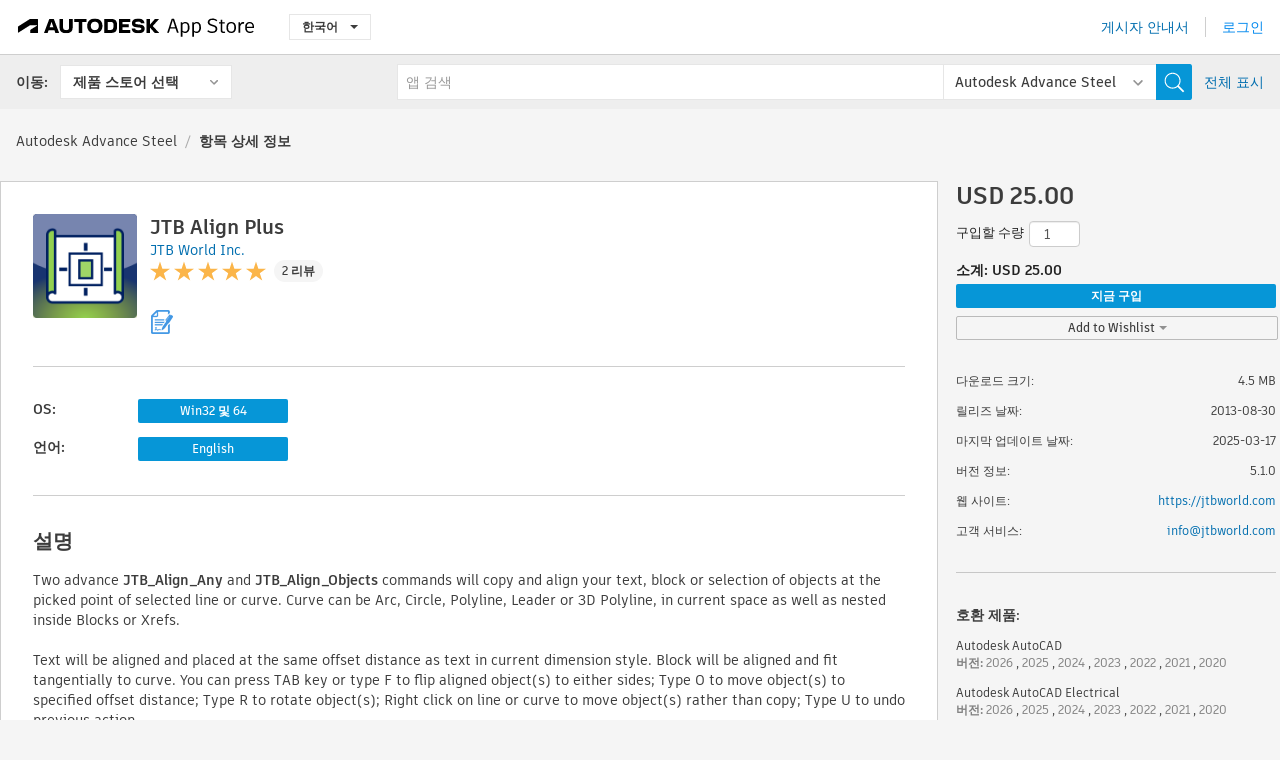

--- FILE ---
content_type: text/html; charset=utf-8
request_url: https://apps.autodesk.com/ADSTPR/ko/Detail/Index?id=691497291979535462&appLang=en&os=Win32_64
body_size: 16196
content:



<!DOCTYPE html>

<html lang="ko">
<head>
    <meta charset="utf-8">
    <meta http-equiv="X-UA-Compatible" content="IE=edge,chrome=1">

    <title>
    JTB Align Plus | Autodesk Advance Steel | Autodesk App Store
</title>
    <meta name="description" content='
    Align text or other objects on lines, arcs, polylines, featuring many other "plus" commands.
'>
    <meta name="keywords" content='
    Autodesk Application Store, Autodesk App Store, Autodesk Exchange Apps, Autodesk Apps, Autodesk 소프트웨어, 플러그인, 애드온, Autodesk AutoCAD, Autodesk AutoCAD Electrical, Autodesk Advance Steel, Autodesk AutoCAD Mechanical, Autodesk AutoCAD Architecture, Autodesk AutoCAD MEP, Autodesk® Civil 3D®, Autodesk AutoCAD Map 3D, Autodesk AutoCAD Plant 3D,ACAD_E___Learning, ACAD_E___Scheduling & Productivity, ACD___Civil, ACD___Diagramming, ACD___Scheduling & Productivity, ACD___Schematics, ADSTPR___Documentation, ADSTPR___Structural Design, AMECH___Civil, AMECH___Diagramming, AMECH___Learning, AMECH___Scheduling & Productivity, ARCH___Civil, ARCH___Diagramming, ARCH___Learning, ARCH___Scheduling & Productivity, MEP___Civil, MEP___Diagramming, MEP___Learning, MEP___Scheduling & Productivity, CIV3D___Counting, CIV3D___Documentation, CIV3D___Estimating, CIV3D___Scheduling & Productivity, MAP3D___Scheduling & Productivity, PLNT3D___Productivity
'>

    <meta name="author" content="">
    <meta name="viewport" content="width=1032, minimum-scale=0.65, maximum-scale=1.0">



<script>
    var analytics_id;
    var subscription_category;

    var bannedCountry = false;



    var getUrl = window.location;
    var baseUrl = getUrl.protocol + "//" + getUrl.host;


    fetch(baseUrl + '/api/Utils/ValidateCountry', {
        method: 'POST',
        headers: {
            'Content-Type': 'text/plain',
            'X-Requested-With': 'XMLHttpRequest'
        }
    })
        .then(response => response.text())
        .then(data => {
            bannedCountry = data;

            if (bannedCountry === 'False') {

                fetch(baseUrl + '/api/Utils/GetAnalyticsId', {
                    method: 'POST',
                    headers: {
                        'Content-Type': 'text/plain',
                        'X-Requested-With': 'XMLHttpRequest'
                    }
                })
                    .then(response => response.text())
                    .then(data => {
                        analytics_id = data;
                    })
                    .catch(error => {
                        console.error('An error occurred:', error);
                    });




                fetch(baseUrl + '/api/Utils/GetSubscriptionCategory', {
                    method: 'POST',
                    headers: {
                        'Content-Type': 'text/plain',
                        'X-Requested-With': 'XMLHttpRequest'
                    }
                })
                    .then(response => response.text())
                    .then(data => {
                        subscription_category = data;

                        if (!('pendo' in window)) {
                            window.pendo = { _q: [] };
                            for (const func_name of ['initialize', 'identify', 'updateOptions', 'pageLoad', 'track']) {
                                pendo[func_name] = function () {
                                    if (func_name === 'initialize') {
                                        pendo._q.unshift([func_name, ...arguments])
                                    } else {
                                        pendo._q.push([func_name, ...arguments])
                                    }
                                }
                            }
                        }

                        const language = document.cookie.split("; ").find((row) => row.startsWith("appLanguage="))?.split("=")[1];

                        pendo.initialize({
                            visitor: {
                                id: analytics_id,
                                role: (subscription_category === null || subscription_category.trim() === "") ? 'anonymous' : subscription_category,
                                appLanguage: language || 'en'
                            },
                            excludeAllText: true,
                        })

                    })
                    .catch(error => {
                        console.error('An error occurred:', error);
                    });
            }

        })
        .catch(error => {
            console.error('An error occurred:', error);
        });


    

</script>
<script async type="text/javascript" src="//tags.tiqcdn.com/utag/autodesk/apps/prod/utag.js"></script>


                <link rel="alternate" hreflang="cs" href="http://apps.autodesk.com/ADSTPR/cs/Detail/Index?id=691497291979535462&amp;ln=en&amp;os=Win32_64" />
                <link rel="alternate" hreflang="de" href="http://apps.autodesk.com/ADSTPR/de/Detail/Index?id=691497291979535462&amp;ln=en&amp;os=Win32_64" />
                <link rel="alternate" hreflang="en" href="http://apps.autodesk.com/ADSTPR/en/Detail/Index?id=691497291979535462&amp;ln=en&amp;os=Win32_64" />
                <link rel="alternate" hreflang="es" href="http://apps.autodesk.com/ADSTPR/es/Detail/Index?id=691497291979535462&amp;ln=en&amp;os=Win32_64" />
                <link rel="alternate" hreflang="fr" href="http://apps.autodesk.com/ADSTPR/fr/Detail/Index?id=691497291979535462&amp;ln=en&amp;os=Win32_64" />
                <link rel="alternate" hreflang="hu" href="http://apps.autodesk.com/ADSTPR/hu/Detail/Index?id=691497291979535462&amp;ln=en&amp;os=Win32_64" />
                <link rel="alternate" hreflang="it" href="http://apps.autodesk.com/ADSTPR/it/Detail/Index?id=691497291979535462&amp;ln=en&amp;os=Win32_64" />
                <link rel="alternate" hreflang="ja" href="http://apps.autodesk.com/ADSTPR/ja/Detail/Index?id=691497291979535462&amp;ln=en&amp;os=Win32_64" />
                <link rel="alternate" hreflang="pl" href="http://apps.autodesk.com/ADSTPR/pl/Detail/Index?id=691497291979535462&amp;ln=en&amp;os=Win32_64" />
                <link rel="alternate" hreflang="pt" href="http://apps.autodesk.com/ADSTPR/pt/Detail/Index?id=691497291979535462&amp;ln=en&amp;os=Win32_64" />
                <link rel="alternate" hreflang="ru" href="http://apps.autodesk.com/ADSTPR/ru/Detail/Index?id=691497291979535462&amp;ln=en&amp;os=Win32_64" />
                <link rel="alternate" hreflang="zh-CN" href="http://apps.autodesk.com/ADSTPR/zh-CN/Detail/Index?id=691497291979535462&amp;ln=en&amp;os=Win32_64" />
                <link rel="alternate" hreflang="zh-TW" href="http://apps.autodesk.com/ADSTPR/zh-TW/Detail/Index?id=691497291979535462&amp;ln=en&amp;os=Win32_64" />

    <link rel="shortcut icon" href='https://s3.amazonaws.com/apps-build-content/appstore/1.0.0.157-PRODUCTION/Content/images/favicon.ico'>
        <link rel="stylesheet" href='https://s3.amazonaws.com/apps-build-content/appstore/1.0.0.157-PRODUCTION/Content/css/appstore-combined.min.css' />
    
    
    

</head>
<body>
    
    <div id="wrap" class="">
            <header id="header" class="header" role="navigation">
                <div class="header__navbar-container">
                    <div class="header__left-side --hide-from-pdf">
                        <div class="header__logo-wrapper">
                            <a class="header__logo-link" href="/ko" aria-label="Autodesk App Store" title="Autodesk App Store"></a>
                        </div>
                        <div class="header__language-wrapper --hide-from-pdf">

<div class="btn-group language-changer">
    <button type="button" class="btn btn-default dropdown-toggle" data-toggle="dropdown">
        한국어
        <span class="caret"></span>
    </button>
    <ul class="dropdown-menu" role="menu">
            <li data-language="cs" class="lang-selectable">
                <a>Čeština</a>
            </li>
            <li data-language="de" class="lang-selectable">
                <a>Deutsch</a>
            </li>
            <li data-language="fr" class="lang-selectable">
                <a>Fran&#231;ais</a>
            </li>
            <li data-language="en" class="lang-selectable">
                <a>English</a>
            </li>
            <li data-language="es" class="lang-selectable">
                <a>Espa&#241;ol</a>
            </li>
            <li data-language="hu" class="lang-selectable">
                <a>Magyar</a>
            </li>
            <li data-language="it" class="lang-selectable">
                <a>Italiano</a>
            </li>
            <li data-language="ja" class="lang-selectable">
                <a>日本語</a>
            </li>
            <li data-language="ko" class="hover">
                <a>한국어</a>
            </li>
            <li data-language="pl" class="lang-selectable">
                <a>Polski</a>
            </li>
            <li data-language="pt" class="lang-selectable">
                <a>Portugu&#234;s</a>
            </li>
            <li data-language="ru" class="lang-selectable">
                <a>Русский</a>
            </li>
            <li data-language="zh-CN" class="lang-selectable">
                <a>简体中文</a>
            </li>
            <li data-language="zh-TW" class="lang-selectable">
                <a>繁體中文</a>
            </li>
    </ul>
    
</div>                        </div>
                    </div>

                    <div class="header__right-side --hide-from-pdf">


<div class="collapse navbar-collapse pull-right login-panel" id="bs-example-navbar-collapse-l">
    <ul class="nav navbar-nav navbar-right">
        <li>
            <a href="https://damassets.autodesk.net/content/dam/autodesk/www/pdfs/app-store-getting-started-guide.pdf" target="_blank">게시자 안내서</a>
        </li>

            <!--<li>
                <nav class="user-panel">-->
                        <!--<a id="get_started_button" data-autostart="false" tabindex="0" role="button"
                              data-href='/Authentication/AuthenticationOauth2?returnUrl=%2Fiframe_return.htm%3Fgoto%3Dhttps%253a%252f%252fapps.autodesk.com%253a443%252fADSTPR%252fko%252fDetail%252fIndex%253fid%253d691497291979535462%2526appLang%253den%2526os%253dWin32_64&amp;isImmediate=false&amp;response_type=id_token&amp;response_mode=form_post&amp;client_id=bVmKFjCVzGk3Gp0A0c4VQd3TBNAbAYj2&amp;redirect_uri=http%3A%2F%2Fappstore-local.autodesk.com%3A1820%2FAuthentication%2FAuthenticationOauth2&amp;scope=openid&amp;nonce=12321321&amp;state=12321321&amp;prompt=login'>
                            로그인
                        </a>-->
                <!--</nav>
            </li>-->
            <li>
                <nav class="user-panel">
                    <ul>


                        <a href="/Authentication/AuthenticationOauth2?returnUrl=%2Fiframe_return.htm%3Fgoto%3Dhttps%253a%252f%252fapps.autodesk.com%253a443%252fADSTPR%252fko%252fDetail%252fIndex%253fid%253d691497291979535462%2526appLang%253den%2526os%253dWin32_64&amp;isImmediate=false&amp;response_type=id_token&amp;response_mode=form_post&amp;client_id=bVmKFjCVzGk3Gp0A0c4VQd3TBNAbAYj2&amp;redirect_uri=http%3A%2F%2Fappstore-local.autodesk.com%3A1820%2FAuthentication%2FAuthenticationOauth2&amp;scope=openid&amp;nonce=12321321&amp;state=12321321">
                            로그인
                        </a>

                    </ul>
                </nav>
            </li>
    </ul>
</div>                    </div>
                </div>
                    <div class="navbar navbar-toolbar">
                        <div class="navbar-toolbar__left-side">
                            <div class="navbar__dropdown-label-wrapper">
                                <span class="navbar__dropdown-label">이동:</span>
                            </div>
                            <div class="navbar__dropdown-wrapper">
                                <div class="btn-group">
                                    <button type="button" class="btn btn-default dropdown-toggle dropdown-toggle--toolbar" data-toggle="dropdown">
                                        제품 스토어 선택
                                    </button>
                                    <ul class="dropdown-menu dropdown-menu-store" currentstore="ADSTPR" role="menu">
                                            <li data-submenu-id="submenu-ACD">
                                                <a class="first-a" ga-storeid="Detail--ACD" href="/ACD/ko/Home/Index">
                                                    AutoCAD
                                                </a>
                                            </li>
                                            <li data-submenu-id="submenu-RVT">
                                                <a class="first-a" ga-storeid="Detail--RVT" href="/RVT/ko/Home/Index">
                                                    Revit
                                                </a>
                                            </li>
                                            <li data-submenu-id="submenu-BIM360">
                                                <a class="first-a" ga-storeid="Detail--BIM360" href="/BIM360/ko/Home/Index">
                                                    ACC &amp; BIM360
                                                </a>
                                            </li>
                                            <li data-submenu-id="submenu-FORMIT">
                                                <a class="first-a" ga-storeid="Detail--FORMIT" href="/FORMIT/ko/Home/Index">
                                                    FormIt
                                                </a>
                                            </li>
                                            <li data-submenu-id="submenu-SPCMKR">
                                                <a class="first-a" ga-storeid="Detail--SPCMKR" href="/SPCMKR/ko/Home/Index">
                                                    Forma
                                                </a>
                                            </li>
                                            <li data-submenu-id="submenu-INVNTOR">
                                                <a class="first-a" ga-storeid="Detail--INVNTOR" href="/INVNTOR/ko/Home/Index">
                                                    Inventor
                                                </a>
                                            </li>
                                            <li data-submenu-id="submenu-FUSION">
                                                <a class="first-a" ga-storeid="Detail--FUSION" href="/FUSION/ko/Home/Index">
                                                    Fusion
                                                </a>
                                            </li>
                                            <li data-submenu-id="submenu-3DSMAX">
                                                <a class="first-a" ga-storeid="Detail--3DSMAX" href="/3DSMAX/ko/Home/Index">
                                                    3ds Max
                                                </a>
                                            </li>
                                            <li data-submenu-id="submenu-MAYA">
                                                <a class="first-a" ga-storeid="Detail--MAYA" href="/MAYA/ko/Home/Index">
                                                    Maya
                                                </a>
                                            </li>
                                            <li data-submenu-id="submenu-RSA">
                                                <a class="first-a" ga-storeid="Detail--RSA" href="/RSA/ko/Home/Index">
                                                    Robot Structural Analysis
                                                </a>
                                            </li>
                                            <li data-submenu-id="submenu-ADSTPR">
                                                <a class="first-a" ga-storeid="Detail--ADSTPR" href="/ADSTPR/ko/Home/Index">
                                                    Autodesk Advance Steel
                                                </a>
                                            </li>
                                            <li data-submenu-id="submenu-ARCH">
                                                <a class="first-a" ga-storeid="Detail--ARCH" href="/ARCH/ko/Home/Index">
                                                    AutoCAD Architecture
                                                </a>
                                            </li>
                                            <li data-submenu-id="submenu-CIV3D">
                                                <a class="first-a" ga-storeid="Detail--CIV3D" href="/CIV3D/ko/Home/Index">
                                                    Autodesk Civil 3D
                                                </a>
                                            </li>
                                            <li data-submenu-id="submenu-MEP">
                                                <a class="first-a" ga-storeid="Detail--MEP" href="/MEP/ko/Home/Index">
                                                    AutoCAD MEP
                                                </a>
                                            </li>
                                            <li data-submenu-id="submenu-AMECH">
                                                <a class="first-a" ga-storeid="Detail--AMECH" href="/AMECH/ko/Home/Index">
                                                    AutoCAD Mechanical
                                                </a>
                                            </li>
                                            <li data-submenu-id="submenu-MAP3D">
                                                <a class="first-a" ga-storeid="Detail--MAP3D" href="/MAP3D/ko/Home/Index">
                                                    AutoCAD Map 3D
                                                </a>
                                            </li>
                                            <li data-submenu-id="submenu-ACAD_E">
                                                <a class="first-a" ga-storeid="Detail--ACAD_E" href="/ACAD_E/ko/Home/Index">
                                                    AutoCAD Electrical
                                                </a>
                                            </li>
                                            <li data-submenu-id="submenu-PLNT3D">
                                                <a class="first-a" ga-storeid="Detail--PLNT3D" href="/PLNT3D/ko/Home/Index">
                                                    AutoCAD Plant 3D
                                                </a>
                                            </li>
                                            <li data-submenu-id="submenu-ALIAS">
                                                <a class="first-a" ga-storeid="Detail--ALIAS" href="/ALIAS/ko/Home/Index">
                                                    Alias
                                                </a>
                                            </li>
                                            <li data-submenu-id="submenu-NAVIS">
                                                <a class="first-a" ga-storeid="Detail--NAVIS" href="/NAVIS/ko/Home/Index">
                                                    Navisworks
                                                </a>
                                            </li>
                                            <li data-submenu-id="submenu-VLTC">
                                                <a class="first-a" ga-storeid="Detail--VLTC" href="/VLTC/ko/Home/Index">
                                                    Vault
                                                </a>
                                            </li>
                                            <li data-submenu-id="submenu-SCFD">
                                                <a class="first-a" ga-storeid="Detail--SCFD" href="/SCFD/ko/Home/Index">
                                                    Simulation
                                                </a>
                                            </li>
                                    </ul>
                                </div>
                            </div>
                        </div>
                        <div class="navbar-toolbar__right-side">
                            <div id="search-plugin" class="pull-right detail-search-suggestion">


<div class="search-type-area">
    <label id="search-apps-placeholder-hint" hidden="hidden">앱 검색</label>
    <label id="search-publishers-placeholder-hint" hidden="hidden">게시자 검색</label>

        <span class="search-type search-type-hightlighted" id="search-apps">앱</span>
        <span class="search-type search-type-unhightlighted" id="search-publishers">게시자</span>
</div>

<div class="search-form-wrapper">
    <form id="search-form" class="normal-search Detail" name="search-form" action="/ADSTPR/ko/List/Search" method="get">
        <input type="hidden" name="isAppSearch" value="True" />
        <div id="search">
            <div class="search-wrapper">
                <div class="search-form-content">
                    <div class="nav-right">
                        <div class="nav-search-scope">
                            <div class="nav-search-facade" data-value="search-alias=aps">
                                AutoCAD<span class="caret"></span>
                            </div>
                            <select name="searchboxstore" id="search-box-store-selector" class="search-box-store-selector">
                                        <option value="All" >모든 앱</option>
                                        <option value="ACD" >AutoCAD</option>
                                        <option value="RVT" >Revit</option>
                                        <option value="BIM360" >ACC &amp; BIM360</option>
                                        <option value="FORMIT" >FormIt</option>
                                        <option value="SPCMKR" >Forma</option>
                                        <option value="INVNTOR" >Inventor</option>
                                        <option value="FUSION" >Fusion</option>
                                        <option value="3DSMAX" >3ds Max</option>
                                        <option value="MAYA" >Maya</option>
                                        <option value="RSA" >Robot Structural Analysis</option>
                                        <option value="ADSTPR" selected=&quot;selected&quot;>Autodesk Advance Steel</option>
                                        <option value="ARCH" >AutoCAD Architecture</option>
                                        <option value="CIV3D" >Autodesk Civil 3D</option>
                                        <option value="MEP" >AutoCAD MEP</option>
                                        <option value="AMECH" >AutoCAD Mechanical</option>
                                        <option value="MAP3D" >AutoCAD Map 3D</option>
                                        <option value="ACAD_E" >AutoCAD Electrical</option>
                                        <option value="PLNT3D" >AutoCAD Plant 3D</option>
                                        <option value="ALIAS" >Alias</option>
                                        <option value="NAVIS" >Navisworks</option>
                                        <option value="VLTC" >Vault</option>
                                        <option value="SCFD" >Simulation</option>
                            </select>
                        </div>
                        <div class="nav-search-submit">
                            <button class="search-form-submit nav-input" type="submit"></button>
                        </div>


                        <input id="facet" name="facet" type="hidden" value="" />
                        <input id="collection" name="collection" type="hidden" value="" />
                        <input id="sort" name="sort" type="hidden" value="" />
                    </div><!-- nav-right -->
                    <div class="nav-fill">
                        <div class="nav-search-field">
                            <input autocomplete="off" class="search-form-keyword" data-query="" id="query-term" name="query" placeholder="앱 검색" size="45" type="text" value="" />
                            <input type="hidden" id="for-cache-search-str">
                            <ul id="search-suggestions-box" class="search-suggestions-box-ul" hidden="hidden"></ul>
                        </div>
                    </div>
                </div>
            </div>
        </div>
    </form>

        <div class="show-all-wrapper">
            <span class="show_all">전체 표시</span>
        </div>
</div>
                            </div>
                        </div>
                    </div>
            </header>

        

    <!-- neck -->
    <div id="neck">
        <div class="neck-content">
            <div class="breadcrumb">
                                <a href="https://apps.autodesk.com/ADSTPR/ko/Home/Index">Autodesk Advance Steel</a>
                            <span class="breadcrumb-divider">/</span>
                            <span class="last">항목 상세 정보</span>
            </div>
        </div>
    </div>
    <!-- end neck -->



            <link rel="stylesheet" href='https://s3.amazonaws.com/apps-build-content/appstore/1.0.0.157-PRODUCTION/Content/css/lib/fs.stepper.css' />





<style>
    .button {
        background-color: #4CAF50; /* Green */
        border: none;
        color: white;
        padding: 15px 32px;
        text-align: center;
        text-decoration: none;
        display: inline-block;
        font-size: 16px;
        margin: 4px 2px;
        cursor: pointer;
    }

    .button1 {
        border-radius: 2px;
    }

    .button2 {
        border-radius: 4px;
    }

    .button3 {
        border-radius: 8px;
    }

    .button4 {
        border-radius: 12px;
    }

    .button5 {
        border-radius: 50%;
    }
</style>
<div id="modal_blocks" style="display:none">
    <fieldset>
        <div class="container">
            <div class="row">
                <div class="col-xs-12">

                    <div class="modal fade" tabindex="-1" id="loginModal"
                         data-keyboard="false" data-backdrop="static" style=" width: 339px; height: 393px;">
                        <div class="main">
                            <h3 class="title" style="font-weight: 100; font-size: 28px; margin-bottom: 48px; border-bottom: 1px solid black; padding: 20px 0px 19px 56px;">
                                Unavailable<button style=" font-size: 54px; margin-right: 32px; padding: 10px 21px 7px 3px; font-weight: 100;" type="button" class="close" data-dismiss="modal">
                                    ×
                                </button>
                            </h3>

                            <div class="message" style="font-size: 23px; font-weight: 100; padding: 17px 26px 41px 55px; ">
                                <h4 style="font-weight: 100;">This product is not currently available in your region.</h4>
                            </div>
                        </div>
                    </div>

                </div>
            </div>
        </div>
    </fieldset>
</div>

<!-- main -->
<div id="main" class="detail-page clearfix detail-main">
    <!-- quicklinks end -->
    <div id="content">
        <div id="content-wrapper">
            <div class="app-details" id="detail">
                <div style="display:none !important;" class="id_ox"></div>
                <div style="display:none !important;" class="Email_ox"></div>
                <div style="display:none !important;" class="Name_ox"></div>
                <div class="app-details__info">
                    <div class="app-details__image-wrapper">
                        <img class="app-details__image" src="https://autodesk-exchange-apps-v-1-5-staging.s3.amazonaws.com/data/content/files/images/200704021638653/691497291979535462/resized_f6af231e-ce7a-4c4e-aafe-fdf1609d9382_.png?AWSAccessKeyId=AKIAWQAA5ADROJBNX5E4&amp;Expires=1769559108&amp;response-content-disposition=inline&amp;response-content-type=image%2Fpng&amp;Signature=uVjHgLAoqSJPUTSdnh0sPeAYqYU%3D" alt="JTB Align Plus" />
                    </div>
                    <div class="app-details__app-info" id="detail-info">
                        <div class="app-details__app-info-top">
                            <div class="app-details__title-wrapper">
                                <h1 class="app-details__title" id="detail-title" title="JTB Align Plus">JTB Align Plus</h1>

                            </div>
                            <div class="app-details__publisher-link-wrapper">
                                <a class="app-details__publisher-link" href="/ko/Publisher/PublisherHomepage?ID=200704021638653" target="_blank">
                                    <span class="seller">JTB World Inc.</span>
                                </a>
                            </div>
                            <div class="app-details__rating-wrapper" id="detail-rating">
<input id="rating" name="rating" type="hidden" value="5" />
<div class="card__rating card__rating--small">
  <div class="star-rating-control">
          <div class="star-on star-rating"></div>
          <div class="star-on star-rating"></div>
          <div class="star-on star-rating"></div>
          <div class="star-on star-rating"></div>
          <div class="star-on star-rating"></div>
  </div>
</div>                                <a class="app-details__rating-link" href="#reviews">
                                    <span class="app-details__reviews-count reviews-count">2 리뷰</span>
                                </a>
                            </div>
                        </div>

                        <div class="app-details__app-info-bottom">
                            <div class="app-details__icons-wrapper icons-cont">
                                <div class="badge-div">


<div class="product-badge-div-placeholder">


<div class="badge-hover-stub">
        <img class="subscriptionBadge big-subscriptionbadge" src="../../../Content/images/Digital_Signature_24.png" alt=""/>
    <div class="badge-popup-div big-badge-popup-offset">
        <img class="badge-popup-header-img" src="https://s3.amazonaws.com/apps-build-content/appstore/1.0.0.157-PRODUCTION/Content/images/icons/popupheader.png" alt="">
        <div class="badge-popup-content-div badge-popup-certification-content-div">
            <p>
Digitally signed app            </p>
        </div>
    </div>
</div></div>


<div class="s-price-cont s-price-cont-hidden">

        <span class="price">지불됨</span>
</div>                                </div>
                                
                            </div>
                        </div>
                    </div>
                </div>

                <div id="extra" class="app-details__extras" data-basicurl="https://apps.autodesk.com/ADSTPR/ko/Detail/Index?id=">
                    <div class="app-details__versions-wrapper">
                            <div class="app-details__versions detail-versions-cont">
                                <div class="detail-version-cat">OS:</div>
                                <div class="detail-versions">
                                                <button class="flat-button flat-button-normal flat-button-slim app-os-default-btn" data-os="Win32_64">Win32 및 64</button>
                                </div>
                            </div>

                        <div class="app-details__versions detail-versions-cont">
                            <div class="detail-version-cat">언어:</div>
                            <div class="detail-versions">
                                                <button class="flat-button flat-button-normal flat-button-slim app-lang-default-btn" data-lang="en" data-os="Win32_64">English</button>
                            </div>
                        </div>
                    </div>

                    <div class="app-details__app-description">
                        <h2>설명</h2>
                        <div class="description">
                            <p>Two advance <strong>JTB_Align_Any&nbsp;</strong>and <strong>JTB_Align_Objects&nbsp;</strong>commands will copy and align your text, block or selection of objects at the picked point of selected line or curve. Curve can be Arc, Circle, Polyline, Leader or 3D Polyline, in current space as well as nested inside Blocks or Xrefs.</p>
<p>&nbsp;</p>
<p>Text will be aligned and placed at the same offset distance as text in current dimension style. Block will be aligned and fit tangentially to curve. You can press TAB key or type F to flip aligned object(s) to either sides; Type O to move object(s) to specified offset distance; Type R to rotate object(s); Right click on line or curve to move object(s) rather than copy; Type U to undo previous action.</p>
<p>&nbsp;</p>
<p>More interesting, if you pick on text or block, or on empty space, Match Text Content or Match Block command will run, help you easily manage your drawing's tags and symbol blocks. (See demo preview videos)</p>
<p>&nbsp;</p>
<p>The "plus" commands are:&nbsp;</p>
<p>1. &nbsp; &nbsp; <strong>JTB_Make_Table (MTB)</strong>: Make an ACAD table and MS. Excel table from texts.&nbsp;</p>
<p>2. &nbsp; &nbsp; <strong>JTB_Align_Quick (ALQ)</strong>: Quickly line up texts and block's insertion points.&nbsp;</p>
<p>3. &nbsp; &nbsp; <strong>JTB_DimScale (DSC)</strong>: Change the dimension scale and linetype scale accordingly.&nbsp;</p>
<p>4. &nbsp; &nbsp; <strong>JTB_DimSpace (DSP)</strong>: Adjust space within linear and aligned dimension objects.&nbsp;</p>
<p>5. &nbsp; &nbsp; <strong>JTB_DimBreak (DBR)</strong>: Break dimensions lines, or trim/extend dimensions extension lines.</p>
<p>&nbsp;</p>
<p><strong>Activation:</strong><strong>&nbsp;</strong></p>
<p>Once you have purchased a license, use the JTBW_Activate_Apps command to get your computer name and email to JTB World for the activation key. This command is available on the command line only. Before being activated, the app will run for 30 days without limitations, after this it will only work on drawings with less than 500 objects in model space.</p>
<p>&nbsp;</p>
<p>You can visit our web page at <a href="http://jtbworld.com/jtb-align-plus" target="_blank">http://jtbworld.com/jtb-align-plus</a>&nbsp;for more information.</p>
<p>&nbsp;</p>
<p>This plugin can be tested prior to purchase by downloading the Trial app: <a href="https://apps.autodesk.com/ACAD_E/en/Detail/Index?id=9108819377940247422&amp;appLang=en&amp;os=Win32_64" target="_blank">JTB Align Plus Trial</a></p>
<p>&nbsp;</p>
<p><strong>Note:&nbsp;</strong>This app uses a custom installer (and not the standard App Store installer).&nbsp;</p>
                        </div>

                            <div class="description">
                                <a class="helpdoc" target="_blank" href="https://apps.autodesk.com/ADSTPR/en/Detail/HelpDoc?appId=691497291979535462&amp;appLang=en&amp;os=Win32_64">도움말 문서 읽기</a>
                            </div>
                    </div>

                    <div class="app-details__app-about-version">
                            <h2>이 버전 정보</h2>
                            <div class="description">
                                <div class="version-title">버전 5.1.0, 2025-03-17</div>
                                <div style="margin-top: 10px; white-space: pre-wrap;">Added support for AutoCAD 2026</div>
                            </div>

                            <hr />
                            <div>
                                <a class="privacy-policy" target="_blank" href="https://jtbworld.com/privacy-policy">게시자 개인정보처리방침</a>
                            </div>
                            <hr />
                    </div>
                </div>


<div id="screenshots">
        <h2 class="title">스크린샷 및 비디오</h2>
        <div class="preview-container">
            <div class="preview-prev" style="display: none;"></div>
            <div class="preview-next" style=""></div>
            <div class="preview-overlay">
                <div class="center-icon"></div>
            </div>
            <img id="image-viewer"/>
            <iframe id="video-viewer" scrolling="no" style="display:none;height:508px;" frameborder="0" allowfullscreen webkitallowfullscreen></iframe>
        </div>
        <div class="text-container">
            <span class="title"></span>
            <br/>
            <span class="description"></span>
        </div>
        <ul id="mycarousel" class="jcarousel-skin-tango">
            <li>
			    <div class="img-container">
                        <a href="https://autodesk-exchange-apps-v-1-5-staging.s3.amazonaws.com/data/content/files/images/200704021638653/appstore.exchange.autodesk.com:aligntextlisp_windows32and64:en/original_4eb0a35f-6061-4884-90a3-b196613634bf_.gif?AWSAccessKeyId=AKIAWQAA5ADROJBNX5E4&amp;Expires=1769559108&amp;response-content-disposition=inline&amp;response-content-type=image%2Fpng&amp;Signature=adK8X0R38mBdBNqzvhXEv3sP9Xk%3D" data-title="" data-type="image" data-desc="Align objects with mirror, flip, offset and rotate options">
                            <img src="https://autodesk-exchange-apps-v-1-5-staging.s3.amazonaws.com/data/content/files/images/200704021638653/appstore.exchange.autodesk.com:aligntextlisp_windows32and64:en/original_4eb0a35f-6061-4884-90a3-b196613634bf_.gif?AWSAccessKeyId=AKIAWQAA5ADROJBNX5E4&amp;Expires=1769559108&amp;response-content-disposition=inline&amp;response-content-type=image%2Fpng&amp;Signature=adK8X0R38mBdBNqzvhXEv3sP9Xk%3D" alt="" />
                        </a>
			    </div>
		    </li>
            <li>
			    <div class="img-container">
                        <a href="https://autodesk-exchange-apps-v-1-5-staging.s3.amazonaws.com/data/content/files/images/200704021638653/appstore.exchange.autodesk.com:aligntextlisp_windows32and64:en/original_a241abab-47b8-4896-84b7-384ce3e41dc1_.gif?AWSAccessKeyId=AKIAWQAA5ADROJBNX5E4&amp;Expires=1769559108&amp;response-content-disposition=inline&amp;response-content-type=image%2Fpng&amp;Signature=OxifHrcl%2FsZOGFzcPxvNSQbv%2Bx8%3D" data-title="" data-type="image" data-desc="DBR: Break dimension lines or trim/extend extension lines">
                            <img src="https://autodesk-exchange-apps-v-1-5-staging.s3.amazonaws.com/data/content/files/images/200704021638653/appstore.exchange.autodesk.com:aligntextlisp_windows32and64:en/original_a241abab-47b8-4896-84b7-384ce3e41dc1_.gif?AWSAccessKeyId=AKIAWQAA5ADROJBNX5E4&amp;Expires=1769559108&amp;response-content-disposition=inline&amp;response-content-type=image%2Fpng&amp;Signature=OxifHrcl%2FsZOGFzcPxvNSQbv%2Bx8%3D" alt="" />
                        </a>
			    </div>
		    </li>
            <li>
			    <div class="img-container">
                        <a href="https://autodesk-exchange-apps-v-1-5-staging.s3.amazonaws.com/data/content/files/images/200704021638653/appstore.exchange.autodesk.com:aligntextlisp_windows32and64:en/original_4c0e34b4-dbf5-4a96-a95f-72280e1f1872_.gif?AWSAccessKeyId=AKIAWQAA5ADROJBNX5E4&amp;Expires=1769559108&amp;response-content-disposition=inline&amp;response-content-type=image%2Fpng&amp;Signature=mEVPQGFlpq%2BuckP4jDkOhQoOTZ8%3D" data-title="" data-type="image" data-desc="DSP: Adjust dimensions spacing">
                            <img src="https://autodesk-exchange-apps-v-1-5-staging.s3.amazonaws.com/data/content/files/images/200704021638653/appstore.exchange.autodesk.com:aligntextlisp_windows32and64:en/original_4c0e34b4-dbf5-4a96-a95f-72280e1f1872_.gif?AWSAccessKeyId=AKIAWQAA5ADROJBNX5E4&amp;Expires=1769559108&amp;response-content-disposition=inline&amp;response-content-type=image%2Fpng&amp;Signature=mEVPQGFlpq%2BuckP4jDkOhQoOTZ8%3D" alt="" />
                        </a>
			    </div>
		    </li>
            <li>
			    <div class="img-container">
                        <a href="https://autodesk-exchange-apps-v-1-5-staging.s3.amazonaws.com/data/content/files/images/200704021638653/appstore.exchange.autodesk.com:aligntextlisp_windows32and64:en/original_e1ff1853-2acb-4295-8454-9314f50372a5_.png?AWSAccessKeyId=AKIAWQAA5ADROJBNX5E4&amp;Expires=1769559108&amp;response-content-disposition=inline&amp;response-content-type=image%2Fpng&amp;Signature=7bCfjFY05srbkT1%2F6a8sdPTYxB8%3D" data-title="" data-type="image" data-desc="JTB Align Plus Settings">
                            <img src="https://autodesk-exchange-apps-v-1-5-staging.s3.amazonaws.com/data/content/files/images/200704021638653/appstore.exchange.autodesk.com:aligntextlisp_windows32and64:en/original_e1ff1853-2acb-4295-8454-9314f50372a5_.png?AWSAccessKeyId=AKIAWQAA5ADROJBNX5E4&amp;Expires=1769559108&amp;response-content-disposition=inline&amp;response-content-type=image%2Fpng&amp;Signature=7bCfjFY05srbkT1%2F6a8sdPTYxB8%3D" alt="" />
                        </a>
			    </div>
		    </li>
            <li>
			    <div class="img-container">
                        <a href="https://autodesk-exchange-apps-v-1-5-staging.s3.amazonaws.com/data/content/files/images/200704021638653/appstore.exchange.autodesk.com:aligntextlisp_windows32and64:en/original_76a16be7-fd75-4c4a-94f6-7ac2f85e741d_.png?AWSAccessKeyId=AKIAWQAA5ADROJBNX5E4&amp;Expires=1769559108&amp;response-content-disposition=inline&amp;response-content-type=image%2Fpng&amp;Signature=fDvKJDH4uc3nOkwu7nn%2BEKmlfss%3D" data-title="" data-type="image" data-desc="Quickly lineup texts and blocks">
                            <img src="https://autodesk-exchange-apps-v-1-5-staging.s3.amazonaws.com/data/content/files/images/200704021638653/appstore.exchange.autodesk.com:aligntextlisp_windows32and64:en/original_76a16be7-fd75-4c4a-94f6-7ac2f85e741d_.png?AWSAccessKeyId=AKIAWQAA5ADROJBNX5E4&amp;Expires=1769559108&amp;response-content-disposition=inline&amp;response-content-type=image%2Fpng&amp;Signature=fDvKJDH4uc3nOkwu7nn%2BEKmlfss%3D" alt="" />
                        </a>
			    </div>
		    </li>
            <li>
			    <div class="img-container">
                        <a href="https://autodesk-exchange-apps-v-1-5-staging.s3.amazonaws.com/data/content/files/images/200704021638653/appstore.exchange.autodesk.com:aligntextlisp_windows32and64:en/original_a4e77058-4679-4e88-a33c-946cea5f3797_.gif?AWSAccessKeyId=AKIAWQAA5ADROJBNX5E4&amp;Expires=1769559108&amp;response-content-disposition=inline&amp;response-content-type=image%2Fpng&amp;Signature=G%2FWLIoG7hsDawsc0NXAdyPNxOyA%3D" data-title="" data-type="image" data-desc="Align texts on lines, curves, scaled to current dimension style">
                            <img src="https://autodesk-exchange-apps-v-1-5-staging.s3.amazonaws.com/data/content/files/images/200704021638653/appstore.exchange.autodesk.com:aligntextlisp_windows32and64:en/original_a4e77058-4679-4e88-a33c-946cea5f3797_.gif?AWSAccessKeyId=AKIAWQAA5ADROJBNX5E4&amp;Expires=1769559108&amp;response-content-disposition=inline&amp;response-content-type=image%2Fpng&amp;Signature=G%2FWLIoG7hsDawsc0NXAdyPNxOyA%3D" alt="" />
                        </a>
			    </div>
		    </li>
            <li>
			    <div class="img-container">
                        <a href="https://autodesk-exchange-apps-v-1-5-staging.s3.amazonaws.com/data/content/files/images/200704021638653/appstore.exchange.autodesk.com:aligntextlisp_windows32and64:en/original_17a9e889-1733-4279-90b9-abf516bdca5b_.gif?AWSAccessKeyId=AKIAWQAA5ADROJBNX5E4&amp;Expires=1769559108&amp;response-content-disposition=inline&amp;response-content-type=image%2Fpng&amp;Signature=K9LkWWgE24zvBpnRS44XaCrjiP8%3D" data-title="" data-type="image" data-desc="ALA: Align block with Match Block embedded">
                            <img src="https://autodesk-exchange-apps-v-1-5-staging.s3.amazonaws.com/data/content/files/images/200704021638653/appstore.exchange.autodesk.com:aligntextlisp_windows32and64:en/original_17a9e889-1733-4279-90b9-abf516bdca5b_.gif?AWSAccessKeyId=AKIAWQAA5ADROJBNX5E4&amp;Expires=1769559108&amp;response-content-disposition=inline&amp;response-content-type=image%2Fpng&amp;Signature=K9LkWWgE24zvBpnRS44XaCrjiP8%3D" alt="" />
                        </a>
			    </div>
		    </li>
            <li>
			    <div class="img-container">
                        <a href="https://autodesk-exchange-apps-v-1-5-staging.s3.amazonaws.com/data/content/files/images/200704021638653/appstore.exchange.autodesk.com:aligntextlisp_windows32and64:en/original_0fe53a3b-3c4a-4354-a308-224536df50b6_.png?AWSAccessKeyId=AKIAWQAA5ADROJBNX5E4&amp;Expires=1769559108&amp;response-content-disposition=inline&amp;response-content-type=image%2Fpng&amp;Signature=J5KZoeha%2BPni6zjoHY5iuU49rIs%3D" data-title="" data-type="image" data-desc="commands on the ribbon">
                            <img src="https://autodesk-exchange-apps-v-1-5-staging.s3.amazonaws.com/data/content/files/images/200704021638653/appstore.exchange.autodesk.com:aligntextlisp_windows32and64:en/original_0fe53a3b-3c4a-4354-a308-224536df50b6_.png?AWSAccessKeyId=AKIAWQAA5ADROJBNX5E4&amp;Expires=1769559108&amp;response-content-disposition=inline&amp;response-content-type=image%2Fpng&amp;Signature=J5KZoeha%2BPni6zjoHY5iuU49rIs%3D" alt="" />
                        </a>
			    </div>
		    </li>
            <li>
			    <div class="img-container">
                        <a href="https://autodesk-exchange-apps-v-1-5-staging.s3.amazonaws.com/data/content/files/images/200704021638653/appstore.exchange.autodesk.com:aligntextlisp_windows32and64:en/original_cc5b9595-93d1-4ad7-b3fe-7b665da3ad98_.png?AWSAccessKeyId=AKIAWQAA5ADROJBNX5E4&amp;Expires=1769559108&amp;response-content-disposition=inline&amp;response-content-type=image%2Fpng&amp;Signature=iY%2FxpRJSYDrfmSHYmTjmsqi2AWM%3D" data-title="" data-type="image" data-desc="Make table from texts">
                            <img src="https://autodesk-exchange-apps-v-1-5-staging.s3.amazonaws.com/data/content/files/images/200704021638653/appstore.exchange.autodesk.com:aligntextlisp_windows32and64:en/original_cc5b9595-93d1-4ad7-b3fe-7b665da3ad98_.png?AWSAccessKeyId=AKIAWQAA5ADROJBNX5E4&amp;Expires=1769559108&amp;response-content-disposition=inline&amp;response-content-type=image%2Fpng&amp;Signature=iY%2FxpRJSYDrfmSHYmTjmsqi2AWM%3D" alt="" />
                        </a>
			    </div>
		    </li>
	    </ul>
        
</div>
            </div>

<div id="reviews">
  <h2>고객 리뷰</h2>
        <div class="reviews-stars">
<input id="rating" name="rating" type="hidden" value="5" />
<div class="card__rating card__rating--small">
  <div class="star-rating-control">
          <div class="star-on star-rating"></div>
          <div class="star-on star-rating"></div>
          <div class="star-on star-rating"></div>
          <div class="star-on star-rating"></div>
          <div class="star-on star-rating"></div>
  </div>
</div>            <div class="reviews-stars__reviews-count reviews-count">2 리뷰</div>
        </div>
        <div class="reviews-info">
                <span class="comment signin_linkOauth2" data-href='/Authentication/AuthenticationOauth2?returnUrl=%2Fiframe_return.htm%3Fgoto%3D%252fADSTPR%252fko%252fDetail%252fIndex%253fid%253d691497291979535462%2526appLang%253den%2526os%253dWin32_64&amp;isImmediate=false'>
                    리뷰를 작성하려면 로그인하십시오.
                </span>
                <a class="get-tech-help" href="mailto:info@jtbworld.com">기술 도움말 보기</a>
        </div>

  <div id="comments">
    <div id="comments-container">
        <ul id="comments-list">
                <li class="comment-item">
                    <div class="comment-rate">
<input id="rating" name="rating" type="hidden" value="5" />
<div class="card__rating card__rating--small">
  <div class="star-rating-control">
          <div class="star-on star-rating"></div>
          <div class="star-on star-rating"></div>
          <div class="star-on star-rating"></div>
          <div class="star-on star-rating"></div>
          <div class="star-on star-rating"></div>
  </div>
</div>                            <span class="comment-subject" id="7756335212485196909">I love the align text tool</span>
                    </div>
                    <div class="comment-info">
                        <div class="comment-info__wrapper">
                            <span class="comment-name">Eriquoz Zouqire | </span>
                            <span class="comment-date">3월 13, 2015</span>
                                <span class="veirified-download">다운로드 확인</span>
                                <a class="whats-verified-download" data-href="/ko/Public/WhatsVerifiedDownload">(이것은 무엇입니까?)</a>
                        </div>
                        
                        <div class="comment-description">
                            <p>Nice tools but if you install new version of autocad or get a new computer, etc. You must request a new password.</p>
                        </div>
                    </div>
                    <div class="write-a-comment">
                        <span class="write-comment-link comment-action signin_linkOauth2 iframe"
                              data-href="/Authentication/AuthenticationOauth2?returnUrl=%2Fiframe_return.htm%3Fgoto%3Dhttp%3A%2F%2Fapps.autodesk.com%2FADSTPR%2Fko%2FDetail%2FIndex%3Fid%3D691497291979535462%26appLang%3Den%26os%3DWin32_64&amp;isImmediate=false">
                            응답
                        </span>
                        <form class="sub-comment-form sub-comment-form-hidden" method="post" action="/ko/Comment/DoComment">
                            <input id="commentId" name="commentId" type="hidden" value="" />
                            <input id="appId" name="appId" type="hidden" value="691497291979535462" />
                            <input id="appName" name="appName" type="hidden" value="JTB Align Plus" />
                            <input id="title" name="title" type="hidden" value="" />
                            <input id="repliedid" name="repliedid" type="hidden" value="7756335212485196909" />
                            <input id="description" name="description" type="hidden" value="" />
                            <input id="appPublisherId" name="appPublisherId" type="hidden" value="200704021638653" />
                            <input id="storeId" name="storeId" type="hidden" value="ADSTPR" />
                            <input id="appLang" name="appLang" type="hidden" value="en" />

                            <textarea rows="5" cols="104" name="CommentByUser" class="sub-comment-textarea"></textarea>
                            <div class="textarea-submit-buttons-wrapper">
                                <input type="button" class="write-a-comment-cancel fresh-button fresh-button--secondary" value="취소" />
                                <input class="write-comment-form-submit fresh-button fresh-button--primary" type="button" value="제출" />
                            </div>
                        </form>
                    </div>
                    <div class="add-sub-comments">
                        <div class="all-sub-comments">
                        </div>
                        
                    </div>
                </li>
                    <hr/>
                <li class="comment-item">
                    <div class="comment-rate">
<input id="rating" name="rating" type="hidden" value="5" />
<div class="card__rating card__rating--small">
  <div class="star-rating-control">
          <div class="star-on star-rating"></div>
          <div class="star-on star-rating"></div>
          <div class="star-on star-rating"></div>
          <div class="star-on star-rating"></div>
          <div class="star-on star-rating"></div>
  </div>
</div>                            <span class="comment-subject" id="861877684112570004">very usefull little tool</span>
                    </div>
                    <div class="comment-info">
                        <div class="comment-info__wrapper">
                            <span class="comment-name">Yourspreadsheets - Www.Yourspreadsheets.Co.Uk | </span>
                            <span class="comment-date">9월 10, 2013</span>
                                <span class="veirified-download">다운로드 확인</span>
                                <a class="whats-verified-download" data-href="/ko/Public/WhatsVerifiedDownload">(이것은 무엇입니까?)</a>
                        </div>
                        
                        <div class="comment-description">
                            <p>works great</p>
                        </div>
                    </div>
                    <div class="write-a-comment">
                        <span class="write-comment-link comment-action signin_linkOauth2 iframe"
                              data-href="/Authentication/AuthenticationOauth2?returnUrl=%2Fiframe_return.htm%3Fgoto%3Dhttp%3A%2F%2Fapps.autodesk.com%2FADSTPR%2Fko%2FDetail%2FIndex%3Fid%3D691497291979535462%26appLang%3Den%26os%3DWin32_64&amp;isImmediate=false">
                            응답
                        </span>
                        <form class="sub-comment-form sub-comment-form-hidden" method="post" action="/ko/Comment/DoComment">
                            <input id="commentId" name="commentId" type="hidden" value="" />
                            <input id="appId" name="appId" type="hidden" value="691497291979535462" />
                            <input id="appName" name="appName" type="hidden" value="JTB Align Plus" />
                            <input id="title" name="title" type="hidden" value="" />
                            <input id="repliedid" name="repliedid" type="hidden" value="861877684112570004" />
                            <input id="description" name="description" type="hidden" value="" />
                            <input id="appPublisherId" name="appPublisherId" type="hidden" value="200704021638653" />
                            <input id="storeId" name="storeId" type="hidden" value="ADSTPR" />
                            <input id="appLang" name="appLang" type="hidden" value="en" />

                            <textarea rows="5" cols="104" name="CommentByUser" class="sub-comment-textarea"></textarea>
                            <div class="textarea-submit-buttons-wrapper">
                                <input type="button" class="write-a-comment-cancel fresh-button fresh-button--secondary" value="취소" />
                                <input class="write-comment-form-submit fresh-button fresh-button--primary" type="button" value="제출" />
                            </div>
                        </form>
                    </div>
                    <div class="add-sub-comments">
                        <div class="all-sub-comments">
                        </div>
                        
                    </div>
                </li>
        </ul>
    </div>
    <div class="clear">
    </div>
  </div>
</div>
        </div>
    </div>
    <div id="right">
        <div id="right-wrapper">
<div class="side-panel">
    <div id="purchase" class="purchase-container">
        <div class="purchase_form_container"></div>
            <h4 class="price-str">USD 25.00</h4>


        
            <div class="purchase-panel">
                <div class="price-qty-total">
                    <div class="qty-to-purchase normal-text purchase-grid">
                        <span class="qty-to-purchase-title">구입할 수량</span>
                        <div class="stepper-input">
                            <input id="multi-purchase-input" value="1" type="number" min="1" max="100" step="1" />
                        </div>
                    </div>
                    <div class="clear"></div>
                    <div class="purchase-subtotal bold-text" data-href="소계: USD " unit-price="25.00" data-sep=".">
                        소계:  USD 25.00
                    </div>

                </div>
                <div class="clear"></div>
                <div class="purchase-action">
                    <button class="flat-button flat-button-normal signin_linkOauth2" id="" data-href="/Authentication/AuthenticationOauth2?returnUrl=%2Fiframe_return.htm%3Fgoto%3D%252fADSTPR%252fko%252fDetail%252fIndex%253fid%253d691497291979535462%2526appLang%253den%2526os%253dWin32_64%2526autostart%253dtrue&amp;isImmediate=false&amp;quantity=">지금 구입</button>
                </div>
                <div class="clear"></div>
            </div>
        <!-- Wishlist -->
        <div class="dropdown dropdown-wishlist">
            
            <a class="dropdown-toggle flat-button flat-button-normal signin_linkOauth2" id="" data-href="/Authentication/AuthenticationOauth2?returnUrl=%2Fiframe_return.htm%3Fgoto%3D%2FADSTPR%2Fko%2FDetail%2FIndex%3Fid%3D691497291979535462%26appLang%3Den%26os%3DWin32_64&amp;isImmediate=false" data-toggle="dropdown">
                Add to Wishlist
                <b class="caret"></b>
            </a>
            
            <ul class="dropdown-menu" role="menu" aria-labelledby="dWLabel">
                <li><a data-target="#createWishList" data-wishitemid="691497291979535462:en:win32_64" id="CreateWishAndAddItemID" role="button" data-toggle="modal">새 위시리스트 작성</a></li>
            </ul>
        </div>
        <!-- Modal -->
        <div id="addToWishListContent" style="display:none">
            <div style="display:block;">
                <div id="addToWishList" class="modal hide fade" tabindex="-1" role="dialog" aria-labelledby="myModalLabel" aria-hidden="true" style="width: 455px;">
                    <div class="modal-header" style="padding-left: 20px;padding-right: 20px;">
                        <h3 class="ellipsis" style="width:400px;font-size: 14px;padding-top: 20px;" id="WishNameTittleID"></h3>
                    </div>
                    <div class="modal-body" style="padding-top: 10px;padding-left: 20px;padding-right: 20px;padding-bottom: 10px;">
                        <div class="img-wrapper pull-left">
                            <img style="width:40px;height:40px" src="https://autodesk-exchange-apps-v-1-5-staging.s3.amazonaws.com/data/content/files/images/200704021638653/691497291979535462/resized_f6af231e-ce7a-4c4e-aafe-fdf1609d9382_.png?AWSAccessKeyId=AKIAWQAA5ADROJBNX5E4&amp;Expires=1769559108&amp;response-content-disposition=inline&amp;response-content-type=image%2Fpng&amp;Signature=uVjHgLAoqSJPUTSdnh0sPeAYqYU%3D" class="product-icon" alt="JTB Align Plus" />
                        </div>
                        <div id="detail-info">
                            <h1 style="font-size:16px" class="ellipsis" id="detail-title" title="JTB Align Plus">JTB Align Plus</h1>
                                <h4 class="price-str">USD 25.00</h4>
                        </div>

                    </div>
                    <div class="modal-footer" style="padding-left: 20px;padding-right: 20px;padding-top:10px;padding-bottom: 20px;">
                        <a id="wishViewLinkID" href=""><button style="width:200px;height:25px" class="btn btn-primary">위시리스트 보기</button></a>
                        <a><button style="width:200px;height:25px;margin-left: 10px;" id="ContinueExploringID" class="btn text-info" data-dismiss="modal" aria-hidden="true">탐색 계속</button></a>
                    </div>
                </div>
            </div>
        </div>
        <div id="createWishListContentID" style="display:none">
            <div id="createWishList" class="modal hide fade" tabindex="-1" role="dialog" aria-labelledby="myModalLabel" aria-hidden="true" style="width:455px">
                <div class="modal-header" style="padding-top:20px;padding-right:20px;padding-left:20px">
                    <h3 class="ellipsis" style="width:400px;font-size:14px" id="myModalLabel">위시리스트 이름</h3>
                </div>
                <div class="modal-body" style="padding-top:5px;padding-right:20px;padding-left:20px;overflow:hidden;padding-bottom:10px">
                    <input type="text" style="height:25px;font-size:14px" name="name" id="WishNameID" autocomplete="off" />
                </div>
                <div class="modal-footer" style="padding-bottom:20px;padding-top:10px;padding-right:20px;padding-left:20px">
                    <button style="width:200px;height:25px;font-size:14px;padding:0px" id="CreatNewWishID" data-wishitemid="691497291979535462:en:win32_64" class="btn btn-primary">위시리스트 작성</button>
                    <button style="width:200px;height:25px;font-size:14px;padding:0px;margin-left:10px" class="btn text-info" data-dismiss="modal" aria-hidden="true">취소</button>
                </div>
            </div>
        </div>
    </div>

    

    <div class="download-info-wrapper">
            <div class="download-info break-word">
                <div class="property">다운로드 크기:</div>
                <div class="value">4.5 MB</div>
            </div>
        <div class="download-info break-word">
            <div class="property">릴리즈 날짜:</div>
            <div class="value">2013-08-30</div>
        </div>
        <div class="download-info break-word">
            <div class="property">마지막 업데이트 날짜:</div>
            <div class="value">2025-03-17</div>
        </div>
            <div class="download-info break-word">
                <div class="property">버전 정보:</div>
                <div class="value">5.1.0</div>
            </div>
        <div class="download-info break-word">
            <div class="property">웹 사이트:</div>
            <div class="value">
                <div>
                        <a href="https://jtbworld.com" target="_blank">https://jtbworld.com</a>
                </div>
            </div>
        </div>
        <div class="download-info break-word">
            <div class="property">고객 서비스:</div>
            <div class="value">
                <div>
                        <a href="mailto:info@jtbworld.com">info@jtbworld.com</a>

                </div>
            </div>
        </div>
    </div>

    <div class="product-compatible-wrapper">
        <h5>호환 제품:</h5>
        <ul class="compatible-with-list">
                    <li class="compatible-with-list-group">Autodesk AutoCAD</li>
                            <li class="">
                                <span class="compatible-version-title compatible-version">버전:</span>
                                    <span class="compatible-version">2026</span>
                                        <span>,</span>
                                    <span class="compatible-version">2025</span>
                                        <span>,</span>
                                    <span class="compatible-version">2024</span>
                                        <span>,</span>
                                    <span class="compatible-version">2023</span>
                                        <span>,</span>
                                    <span class="compatible-version">2022</span>
                                        <span>,</span>
                                    <span class="compatible-version">2021</span>
                                        <span>,</span>
                                    <span class="compatible-version">2020</span>
                            </li>
                    <li class="compatible-with-list-group">Autodesk AutoCAD Electrical</li>
                            <li class="">
                                <span class="compatible-version-title compatible-version">버전:</span>
                                    <span class="compatible-version">2026</span>
                                        <span>,</span>
                                    <span class="compatible-version">2025</span>
                                        <span>,</span>
                                    <span class="compatible-version">2024</span>
                                        <span>,</span>
                                    <span class="compatible-version">2023</span>
                                        <span>,</span>
                                    <span class="compatible-version">2022</span>
                                        <span>,</span>
                                    <span class="compatible-version">2021</span>
                                        <span>,</span>
                                    <span class="compatible-version">2020</span>
                            </li>
                    <li class="compatible-with-list-group">Autodesk Advance Steel</li>
                            <li class="">
                                <span class="compatible-version-title compatible-version">버전:</span>
                                    <span class="compatible-version">2025</span>
                                        <span>,</span>
                                    <span class="compatible-version">2024</span>
                                        <span>,</span>
                                    <span class="compatible-version">2023</span>
                                        <span>,</span>
                                    <span class="compatible-version">2022</span>
                                        <span>,</span>
                                    <span class="compatible-version">2021</span>
                                        <span>,</span>
                                    <span class="compatible-version">2020</span>
                            </li>
                    <li class="hidden-compatible-with-list compatible-with-list-group">Autodesk AutoCAD Mechanical</li>
                            <li class="hidden-compatible-with-list">
                                <span class="compatible-version-title compatible-version">버전:</span>
                                    <span class="compatible-version">2026</span>
                                        <span>,</span>
                                    <span class="compatible-version">2025</span>
                                        <span>,</span>
                                    <span class="compatible-version">2024</span>
                                        <span>,</span>
                                    <span class="compatible-version">2023</span>
                                        <span>,</span>
                                    <span class="compatible-version">2022</span>
                                        <span>,</span>
                                    <span class="compatible-version">2021</span>
                                        <span>,</span>
                                    <span class="compatible-version">2020</span>
                            </li>
                    <li class="hidden-compatible-with-list compatible-with-list-group">Autodesk AutoCAD Architecture</li>
                            <li class="hidden-compatible-with-list">
                                <span class="compatible-version-title compatible-version">버전:</span>
                                    <span class="compatible-version">2026</span>
                                        <span>,</span>
                                    <span class="compatible-version">2025</span>
                                        <span>,</span>
                                    <span class="compatible-version">2024</span>
                                        <span>,</span>
                                    <span class="compatible-version">2023</span>
                                        <span>,</span>
                                    <span class="compatible-version">2022</span>
                                        <span>,</span>
                                    <span class="compatible-version">2021</span>
                                        <span>,</span>
                                    <span class="compatible-version">2020</span>
                            </li>
                    <li class="hidden-compatible-with-list compatible-with-list-group">Autodesk AutoCAD MEP</li>
                            <li class="hidden-compatible-with-list">
                                <span class="compatible-version-title compatible-version">버전:</span>
                                    <span class="compatible-version">2026</span>
                                        <span>,</span>
                                    <span class="compatible-version">2025</span>
                                        <span>,</span>
                                    <span class="compatible-version">2024</span>
                                        <span>,</span>
                                    <span class="compatible-version">2023</span>
                                        <span>,</span>
                                    <span class="compatible-version">2022</span>
                                        <span>,</span>
                                    <span class="compatible-version">2021</span>
                                        <span>,</span>
                                    <span class="compatible-version">2020</span>
                            </li>
                    <li class="hidden-compatible-with-list compatible-with-list-group">Autodesk&#174; Civil 3D&#174;</li>
                            <li class="hidden-compatible-with-list">
                                <span class="compatible-version-title compatible-version">버전:</span>
                                    <span class="compatible-version">2026</span>
                                        <span>,</span>
                                    <span class="compatible-version">2025</span>
                                        <span>,</span>
                                    <span class="compatible-version">2024</span>
                                        <span>,</span>
                                    <span class="compatible-version">2023</span>
                                        <span>,</span>
                                    <span class="compatible-version">2022</span>
                                        <span>,</span>
                                    <span class="compatible-version">2021</span>
                                        <span>,</span>
                                    <span class="compatible-version">2020</span>
                            </li>
                    <li class="hidden-compatible-with-list compatible-with-list-group">Autodesk AutoCAD Map 3D</li>
                            <li class="hidden-compatible-with-list">
                                <span class="compatible-version-title compatible-version">버전:</span>
                                    <span class="compatible-version">2026</span>
                                        <span>,</span>
                                    <span class="compatible-version">2025</span>
                                        <span>,</span>
                                    <span class="compatible-version">2024</span>
                                        <span>,</span>
                                    <span class="compatible-version">2023</span>
                                        <span>,</span>
                                    <span class="compatible-version">2022</span>
                                        <span>,</span>
                                    <span class="compatible-version">2021</span>
                                        <span>,</span>
                                    <span class="compatible-version">2020</span>
                            </li>
                    <li class="hidden-compatible-with-list compatible-with-list-group">Autodesk AutoCAD Plant 3D</li>
                            <li class="hidden-compatible-with-list">
                                <span class="compatible-version-title compatible-version">버전:</span>
                                    <span class="compatible-version">2026</span>
                                        <span>,</span>
                                    <span class="compatible-version">2025</span>
                                        <span>,</span>
                                    <span class="compatible-version">2024</span>
                                        <span>,</span>
                                    <span class="compatible-version">2023</span>
                                        <span>,</span>
                                    <span class="compatible-version">2022</span>
                                        <span>,</span>
                                    <span class="compatible-version">2021</span>
                                        <span>,</span>
                                    <span class="compatible-version">2020</span>
                            </li>
        </ul>
            <div class="show-more-compatibles-wrapper">
                <span id="show-more-compatible-lists" class="show-more">자세히 </span>
                <span id="show-less-compatible-lists" class="show-more" style="display: none">간단히</span>
            </div>
    </div>
</div>
        </div>
    </div>
    <div class="clear">
    </div>
</div>
<div id="app-detail-info" style="display: none" data-appid="691497291979535462" data-publisherid="200704021638653" data-publisher="JTB World Inc."></div>
<div id="download-link-popup" class="overlay_window" style="display: none;">
    <header><h1>다운로드</h1></header>
    <div class="body_container">
        <span>다운로드하려는 파일의 크기가 300M보다 큽니다.</span>
        <br />
        <span><a id="download-url" href="" target="_blank">여기</a>를 클릭하여 직접 다운로드하거나 Download Manager에 <a id="copy-url">다운로드 URL 복사</a></span>
        <br />
        <span>더 큰 파일의 경우 Download Manager를 사용하는 것이 좋습니다.</span>
    </div>
</div>

<!-- end main -->


            <div style="display:none;" id="flash-message-notification"></div>


<script>


</script>
<div class="clear"></div>

<footer id="footer" class="">
    
    <div class="footer__left">
        <div class="footer__copy-wrapper">
            <p class="footer__copy">&#169; Copyright 2011-2026 Autodesk, Inc. All rights reserved.</p>
        </div>
        <ul class="footer__items">
            <li class="footer__item"><a target="_blank" href="https://usa.autodesk.com/privacy/">개인정보처리방침</a></li>
            <li class="footer__item"><a target="_blank" href="https://www.autodesk.com/trademark">법적 고지 사항 및 상표</a></li>
            <li class="footer__item"><a target="_blank" href="/ko/public/TermsOfUse">이용 약관</a></li>
            <li class="footer__item about">정보</li>
            <li class="footer__item"><a target="_blank" href="/ko/Public/FAQ">FAQ</a></li>
            <li class="footer__item"><a href="mailto:appsinfo@autodesk.com">연락처</a></li>
            <li class="footer__item footer__item--privacy">
                <a data-opt-in-preferences="" href="#">Privacy Settings</a>
            </li>
        </ul>
    </div>
    <div class="footer__right">
        <a class="footer__logo-link" href="https://www.autodesk.com/" target="_blank"></a>
    </div>
</footer>

        <div id="goTop">
            <img src="https://s3.amazonaws.com/apps-build-content/appstore/1.0.0.157-PRODUCTION/Content/images/buttons/totop50.png" alt="맨 위로 이동">
        </div>
    </div>

    <!--[if lte IE 7 ]><script src="https://s3.amazonaws.com/apps-build-content/appstore/1.0.0.157-PRODUCTION/Scripts/lib/json2.min.js"></script><![endif]-->
    <script src="/ko/Resource/ClientResources?v=31707603%3Ako"></script>
        <script src="https://s3.amazonaws.com/apps-build-content/appstore/1.0.0.157-PRODUCTION/Scripts/appstore-3rdlibs.min.js"></script>
        <script src="https://s3.amazonaws.com/apps-build-content/appstore/1.0.0.157-PRODUCTION/Scripts/lib/bootstrap.min.js"></script>
        <script src="https://s3.amazonaws.com/apps-build-content/appstore/1.0.0.157-PRODUCTION/Scripts/appstore-combined.min.js"></script>

    <script>
        jQuery(document).ready(Appstore.init);
    </script>

    
    
    <script type="text/javascript" src="../../../../Scripts/lib/tiny_mce/tiny_mce.js"></script>
    <script src="https://s3.amazonaws.com/apps-build-content/appstore/1.0.0.157-PRODUCTION/Scripts/lib/jquery.raty.js"></script>
    <script src="https://s3.amazonaws.com/apps-build-content/appstore/1.0.0.157-PRODUCTION/Scripts/lib/jquery.fs.stepper.js"></script>
    <script src="https://s3.amazonaws.com/apps-build-content/appstore/1.0.0.157-PRODUCTION/Scripts/modules/detail.js"></script>
    <script src="https://s3.amazonaws.com/apps-build-content/appstore/1.0.0.157-PRODUCTION/Scripts/lib/layer/layer.min.js"></script>
    <script src="https://s3.amazonaws.com/apps-build-content/appstore/1.0.0.157-PRODUCTION/Scripts/lib/zclip/jquery.zclip.min.js"></script>
    
    
    <script type="application/ld+json">
        {
        "@context": "http://schema.org/",
        "@type": "SoftwareApplication",
        "name": "JTB Align Plus",
        "image": "https://autodesk-exchange-apps-v-1-5-staging.s3.amazonaws.com/data/content/files/images/200704021638653/691497291979535462/resized_f6af231e-ce7a-4c4e-aafe-fdf1609d9382_.png?AWSAccessKeyId=AKIAWQAA5ADROJBNX5E4&amp;Expires=1769559108&amp;response-content-disposition=inline&amp;response-content-type=image%2Fpng&amp;Signature=uVjHgLAoqSJPUTSdnh0sPeAYqYU%3D",
        "operatingSystem": "Win32_64",
        "applicationCategory": "http://schema.org/DesktopApplication",
            "aggregateRating":{
            "@type": "AggregateRating",
            "ratingValue": "5",
            "ratingCount": "2"
            },
        "offers":{
        "@type": "Offer",
        "price": "25",
        "priceCurrency": "USD"
        }
        }
    </script>

</body>
</html>


--- FILE ---
content_type: text/html; charset=utf-8
request_url: https://apps.autodesk.com/ADSTPR/ko/Detail/GetAppsOfSamePublisher?appId=691497291979535462&publisherId=200704021638653&publisher=JTB%20World%20Inc.
body_size: 2996
content:


<div class="side-panel apps-promote-panel">

    <h2>게시자 정보</h2>
    <a class="company-info-link-wrapper" target="_blank" href="/ko/Publisher/PublisherHomepage?ID=200704021638653">
        <div class="company-info-cont">
            <img class="info-logo" src="//autodesk-exchange-apps-v-1-5-staging.s3.amazonaws.com/data/content/files/images/200704021638653/files/resized_59f7e6aa-6310-4b62-9817-c8a50edad4bc_.png?AWSAccessKeyId=AKIAWQAA5ADROJBNX5E4&amp;Expires=1769564955&amp;response-content-disposition=inline&amp;response-content-type=image%2Fpng&amp;Signature=wrhVQmpctXZcClNLTzevcGLNAUE%3D" />
            <div class="company-info">
                <div class="company-title">JTB World Inc.</div>
                <div class="company-numbers-wrapper">
                    <span class="company-number">91</span>
                    <span class="company-numberitem">앱</span>
                </div>
            </div>
        </div>
    </a>

<h4 class="list-title">이 게시자의 앱 더 보기</h4>
                <ul class="same-apps-list">
                            <li class="large-widget-element widget-element-app">
                                <a class="card__link card__link--sidebar widget-element-app-link" href="/ADSTPR/ko/Detail/Index?id=8445680719668463810&amp;appLang=en&amp;os=Win32_64">
                                    <div class="widget-element-app-link__top">
                                        <div class="card__image-title-wrapper">
                                            <img class="card__image" src="https://autodesk-exchange-apps-v-1-5-staging.s3.amazonaws.com/data/content/files/images/200704021638653/8445680719668463810/resized_79d83e19-4859-4a94-951e-235fa51e1670_.png?AWSAccessKeyId=AKIAWQAA5ADROJBNX5E4&amp;Expires=1769685572&amp;response-content-disposition=inline&amp;response-content-type=image%2Fpng&amp;Signature=ZNE61chx844ciDuotYjt4HPtpR0%3D" alt="" />
                                            <h5 class="card__title title">JTB BatchAttEdit</h5>
                                        </div>
                                    </div>

                                    <div class="widget-element-app-link__bottom">
                                        <div class="card__ratings-and-forge-wrapper">
                                            <div class="card__rating-wrapper">
                                                <div class="card__ratings">
<input id="rating" name="rating" type="hidden" value="5" />
<div class="card__rating card__rating--small">
  <div class="star-rating-control">
          <div class="star-on star-rating"></div>
          <div class="star-on star-rating"></div>
          <div class="star-on star-rating"></div>
          <div class="star-on star-rating"></div>
          <div class="star-on star-rating"></div>
  </div>
</div>                                                </div>
                                                <div class="card__review-count">7</div>
                                            </div>
                                            
                                        </div>
                                        <div class="card__price-wrapper card__price-wrapper--sidebar">

<div class="s-price-cont ">

        <span class="price">USD 125.00</span>
</div>                                        </div>
                                    </div>
                                </a>
                            </li>
                            <li class="large-widget-element widget-element-app">
                                <a class="card__link card__link--sidebar widget-element-app-link" href="/ADSTPR/ko/Detail/Index?id=7276413628740517028&amp;appLang=en&amp;os=Win32_64">
                                    <div class="widget-element-app-link__top">
                                        <div class="card__image-title-wrapper">
                                            <img class="card__image" src="https://autodesk-exchange-apps-v-1-5-staging.s3.amazonaws.com/data/content/files/images/200704021638653/7276413628740517028/resized_3e407cc4-53b4-4340-a1ce-cf9bf04e349b_.png?AWSAccessKeyId=AKIAWQAA5ADROJBNX5E4&amp;Expires=1769813394&amp;response-content-disposition=inline&amp;response-content-type=image%2Fpng&amp;Signature=Wra3Rhv6GZNO1QjZ5RRJ32jtAw8%3D" alt="" />
                                            <h5 class="card__title title">JTB Batch Publish</h5>
                                        </div>
                                    </div>

                                    <div class="widget-element-app-link__bottom">
                                        <div class="card__ratings-and-forge-wrapper">
                                            <div class="card__rating-wrapper">
                                                <div class="card__ratings">
<input id="rating" name="rating" type="hidden" value="5" />
<div class="card__rating card__rating--small">
  <div class="star-rating-control">
          <div class="star-on star-rating"></div>
          <div class="star-on star-rating"></div>
          <div class="star-on star-rating"></div>
          <div class="star-on star-rating"></div>
          <div class="star-on star-rating"></div>
  </div>
</div>                                                </div>
                                                <div class="card__review-count">1</div>
                                            </div>
                                            
                                        </div>
                                        <div class="card__price-wrapper card__price-wrapper--sidebar">

<div class="s-price-cont ">

        <span class="price">USD 125.00</span>
</div>                                        </div>
                                    </div>
                                </a>
                            </li>
                            <li class="large-widget-element widget-element-app">
                                <a class="card__link card__link--sidebar widget-element-app-link" href="/ADSTPR/ko/Detail/Index?id=4568794821752079018&amp;appLang=en&amp;os=Win32_64">
                                    <div class="widget-element-app-link__top">
                                        <div class="card__image-title-wrapper">
                                            <img class="card__image" src="https://autodesk-exchange-apps-v-1-5-staging.s3.amazonaws.com/data/content/files/images/200704021638653/4568794821752079018/resized_70c1c90e-1917-4c66-8cbf-b94a4d96f3b0_.png?AWSAccessKeyId=AKIAWQAA5ADROJBNX5E4&amp;Expires=1769453812&amp;response-content-disposition=inline&amp;response-content-type=image%2Fpng&amp;Signature=1Y8I1IpfEKXwpcPMmFbe1oadmgc%3D" alt="" />
                                            <h5 class="card__title title">JTB Sheet Set Creator</h5>
                                        </div>
                                    </div>

                                    <div class="widget-element-app-link__bottom">
                                        <div class="card__ratings-and-forge-wrapper">
                                            <div class="card__rating-wrapper">
                                                <div class="card__ratings">
<input id="rating" name="rating" type="hidden" value="5" />
<div class="card__rating card__rating--small">
  <div class="star-rating-control">
          <div class="star-on star-rating"></div>
          <div class="star-on star-rating"></div>
          <div class="star-on star-rating"></div>
          <div class="star-on star-rating"></div>
          <div class="star-on star-rating"></div>
  </div>
</div>                                                </div>
                                                <div class="card__review-count">1</div>
                                            </div>
                                            
                                        </div>
                                        <div class="card__price-wrapper card__price-wrapper--sidebar">

<div class="s-price-cont ">

        <span class="price">USD 125.00</span>
</div>                                        </div>
                                    </div>
                                </a>
                            </li>
                            <li class="large-widget-element widget-element-app">
                                <a class="card__link card__link--sidebar widget-element-app-link" href="/3DSMAX/ko/Detail/Index?id=2416537186835607940&amp;appLang=en&amp;os=Win32_64">
                                    <div class="widget-element-app-link__top">
                                        <div class="card__image-title-wrapper">
                                            <img class="card__image" src="https://autodesk-exchange-apps-v-1-5-staging.s3.amazonaws.com/data/content/files/images/200704021638653/2416537186835607940/resized_eccfe12a-6231-413c-883f-5a9cbb632224_.png?AWSAccessKeyId=AKIAWQAA5ADROJBNX5E4&amp;Expires=1769570107&amp;response-content-disposition=inline&amp;response-content-type=image%2Fpng&amp;Signature=%2FOIxPTp1ltPAyISNWFa%2BptzclUs%3D" alt="" />
                                            <h5 class="card__title title">JTB FlexReport LT</h5>
                                        </div>
                                    </div>

                                    <div class="widget-element-app-link__bottom">
                                        <div class="card__ratings-and-forge-wrapper">
                                            <div class="card__rating-wrapper">
                                                <div class="card__ratings">
<input id="rating" name="rating" type="hidden" value="5" />
<div class="card__rating card__rating--small">
  <div class="star-rating-control">
          <div class="star-on star-rating"></div>
          <div class="star-on star-rating"></div>
          <div class="star-on star-rating"></div>
          <div class="star-on star-rating"></div>
          <div class="star-on star-rating"></div>
  </div>
</div>                                                </div>
                                                <div class="card__review-count">1</div>
                                            </div>
                                            
                                        </div>
                                        <div class="card__price-wrapper card__price-wrapper--sidebar">

<div class="s-price-cont ">

        <span class="price">무료</span>
</div>                                        </div>
                                    </div>
                                </a>
                            </li>
                            <li class="large-widget-element widget-element-app">
                                <a class="card__link card__link--sidebar widget-element-app-link" href="/ADSTPR/ko/Detail/Index?id=397448747335894624&amp;appLang=en&amp;os=Win32_64">
                                    <div class="widget-element-app-link__top">
                                        <div class="card__image-title-wrapper">
                                            <img class="card__image" src="https://autodesk-exchange-apps-v-1-5-staging.s3.amazonaws.com/data/content/files/images/200704021638653/files/resized_61eafdd0-0ecc-4e36-9538-6577320222ff_.png?AWSAccessKeyId=AKIAWQAA5ADROJBNX5E4&amp;Expires=1769802576&amp;response-content-disposition=inline&amp;response-content-type=image%2Fpng&amp;Signature=KCxydHuUhuDHqlDxSU81fzS8OMY%3D" alt="" />
                                            <h5 class="card__title title">JTB Excel2TextField Trial</h5>
                                        </div>
                                    </div>

                                    <div class="widget-element-app-link__bottom">
                                        <div class="card__ratings-and-forge-wrapper">
                                            <div class="card__rating-wrapper">
                                                <div class="card__ratings">
<input id="rating" name="rating" type="hidden" value="5" />
<div class="card__rating card__rating--small">
  <div class="star-rating-control">
          <div class="star-on star-rating"></div>
          <div class="star-on star-rating"></div>
          <div class="star-on star-rating"></div>
          <div class="star-on star-rating"></div>
          <div class="star-on star-rating"></div>
  </div>
</div>                                                </div>
                                                <div class="card__review-count">1</div>
                                            </div>
                                            
                                        </div>
                                        <div class="card__price-wrapper card__price-wrapper--sidebar">

<div class="s-price-cont ">

        <span class="price">평가판</span>
</div>                                        </div>
                                    </div>
                                </a>
                            </li>
                </ul>

<div class="show-more-apps">
    <a href="/ko/Publisher/PublisherHomepage?ID=200704021638653">자세히 보기</a>
</div>
<div class="service-list-wrapper">
    <h4 class="list-title">이 게시자에 대한 컨설팅 서비스</h4>
    <ul class="service-list">
<li><span>사용자 개발</span></li><li><span>응용프로그램 개발</span></li><li><span>소프트웨어 통합</span></li><li><span>데이터 통합</span></li><li><span>컨설팅 서비스</span></li><li><span>IT 솔루션</span></li><li><span>비즈니스 프로세스 변환</span></li><li><span>컨텐츠/라이브러리 개발</span></li>    </ul>
</div>
</div>
<div class="promo-card__sidebar-wrapper ad-hide">
    <div class="promo-card promo-card--sidebar">
        <a class="promo-card__link promo-card__link--icon btn-ga-click"
           href="https://servicesmarketplace.autodesk.com/?utm_source=adskAppStore&utm_medium=referral&utm_campaign=launch-oct&utm_term=app-detail"
           ga-category="Others"
           ga-action="DeveloperBTNClick">
            <h2 class="promo-card__title">컨설턴트 고용</h2>
            <p class="promo-card__description">온라인 교육 강좌에서 소프트웨어 사용자화에 이르기까지 Autodesk Services Marketplace에서 인기 컨설턴트를 찾아보십시오. 공급자를 둘러보려면 클릭하십시오.</p>
        </a>
    </div>
</div>
<br/>

    
